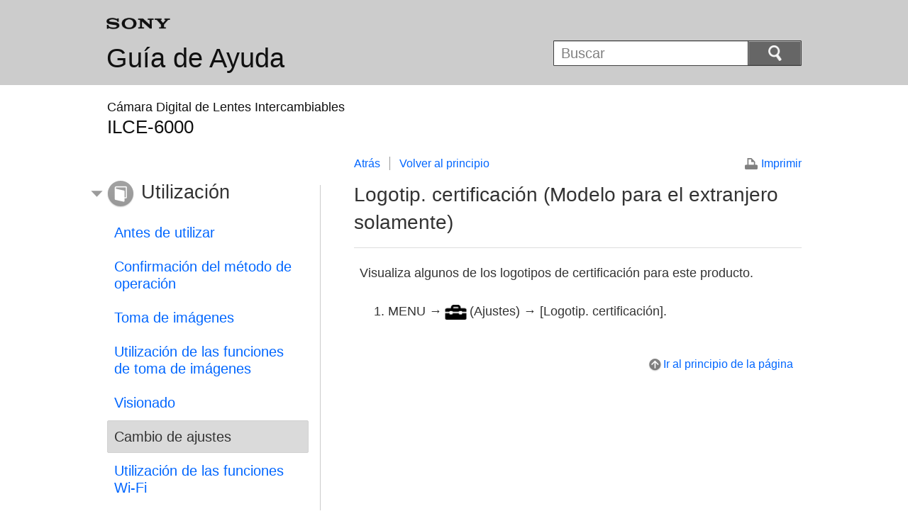

--- FILE ---
content_type: text/html
request_url: https://helpguide.sony.net/gbmig/45349334/v1/es/contents/TP0000245026.html
body_size: 7093
content:
<!DOCTYPE html>
<html lang="es" dir="ltr">
<!-- saved from url=(0016)http://localhost -->
<head>
<meta charset="utf-8" />
<title>Guía de Ayuda | Logotip. certificación (Modelo para el extranjero solamente)</title>
<meta name="author" content="Sony Corporation" />
<meta name="copyright" content="Copyright 2014 Sony Corporation" />
<meta http-equiv="X-UA-Compatible" content="IE=edge" />
<meta name="description" content="Visualiza algunos de los logotipos de certificación para este producto." />
<meta name="keywords" content="Cámara Digital de Lentes Intercambiables,ILCE-6000" />
<meta name="category info" content="how to" />
<meta name="format-detection" content="telephone=no" />
<meta name="viewport" content="width=device-width" />
<link href="../common/css/master.css" rel="stylesheet" type="text/css" media="all" />
<!--[if lt IE 9]><link href="../common/css/master_ie8.css" rel="stylesheet" type="text/css" media="all" /><![endif]-->
<link href="../common/css/en.css" rel="stylesheet" type="text/css" media="all" />
<link id="print_css" href="../common/css/print.css" rel="stylesheet" type="text/css" media="print" />
<!--[if lt IE 9]><script src="../common/js/html5shiv-printshiv.js"></script><![endif]-->
<script src="../search/resource.json" type="text/javascript" charset="utf-8"></script>
<script src="../common/js/jquery-1.8.3.min.js" type="text/javascript" charset="utf-8"></script>
<script src="../common/js/scroll.js" type="text/javascript" charset="utf-8"></script>
<script src="../common/js/print.js" type="text/javascript" charset="utf-8"></script>
<script src="../common/js/search_library.js" type="text/javascript" charset="utf-8"></script>
<script src="../common/js/onload.js" type="text/javascript" charset="utf-8"></script>
<script src="../common/js/resource.js" type="text/javascript" charset="utf-8"></script>
<script src="../common/js/run.js" type="text/javascript" charset="utf-8"></script>
<script src="../common/js/nmpcontroller.js" type="text/javascript" charset="utf-8"></script>
</head>
<body id="top" class="contents">
<header>
<div class="box-content">
<h1><span class="logo"><img src="../common/img/logo.png" alt="SONY" /></span><a href="../index.html" class="title">Guía de Ayuda</a></h1>
<div id="header-items" class="nopscr">
<p id="header-menu-button"><a href="../index.html#menu"><img src="../common/img/button_menu.png" alt="Buscar" /></a></p>
<p id="header-search-button"><a href="#" class="header-toggle-button"><img src="../common/img/button_menu_search.png" alt="Search" /></a></p>
<form id="header-search" class="form-search" role="search" onsubmit="return false;">
<div><p><input type="text" id="id_search" class="form-search-input" value="" title="Buscar" onkeydown="fncSearchKeyDown(event.keyCode, this.value);" /><input type="image" id="id_search_button" class="form-search-button" alt="Search" src="../common/img/button_search.png" /></p></div>
</form>
</div>
<h2 class="howtouse">Utilización</h2>
</div><!-- /.box-content -->
</header>

<div role="main" class="main">
<div class="main-header box-content">
<h1><span class="category-name">Cámara Digital de Lentes Intercambiables</span><span class="model-name">ILCE-6000<span class="model-number"></span></span></h1>
</div>

<div class="box-content">
<section class="content">
<aside class="page-nav">
<ul>
<li class="back"><a href="javascript:history.back();">Atrás</a></li>
<li class="top"><a href="../index.html">Volver al principio</a></li>
</ul>
<p class="print"><a href="javascript:openPrintWindow();">Imprimir</a></p>
</aside><!--/.page-nav-->
<h2 id="id_title"><span class="uicontrol">Logotip. certificación</span> (Modelo para el extranjero solamente)</h2>
<div id="id_content">

<div class="abstract">

<p>Visualiza algunos de los logotipos de certificación para este producto.</p>
</div>
<div class="taskbody">
  <ol class="step-list">
    <li class="step"> <span class="uicontrol">MENU</span> →<img src="image/s_menu_setup.png" alt=""/>(<span class="uicontrol">Ajustes</span>) → <span class="uicontrol">[Logotip. certificación]</span>. </li>
  </ol>
</div>
</div>
<div class="return-pagetop"><a href="#top">Ir al principio de la página</a></div>

</section><!-- /.section -->

<nav role="navigation" id="menu" class="nopscr">
<ul>
<li id="menu-howtouse" class="howtouse">
<a href="../index.html#menu-howtouse">Utilización</a>
<ul>
<li><a href="../cover/level2_01.html" class="item">Antes de utilizar</a></li>
<li><a href="../cover/level2_02.html" class="item">Confirmación del método de operación</a></li>
<li><a href="../cover/level2_03.html" class="item">Toma de imágenes</a></li>
<li><a href="../cover/level2_04.html" class="item">Utilización de las funciones de toma de imágenes</a></li>
<li><a href="../cover/level2_05.html" class="item">Visionado</a></li>
<li><a href="../cover/level2_06.html" class="active">Cambio de ajustes</a></li>
<li><a href="../cover/level2_07.html" class="item">Utilización de las funciones Wi-Fi</a></li>
<li><a href="../cover/level2_08.html" class="item">Agregación de aplicaciones al producto</a></li>
<li><a href="../cover/level2_09.html" class="item">Visionado en ordenadores</a></li>
<li><a href="../cover/level2_10.html" class="item">Precauciones/Este producto</a></li>
</ul>

<div class="return-pagetop"><a href="#top">Ir al principio de la página</a></div>
</li>
<li id="menu-faq" class="faq">
<a href="../index.html#menu-faq">Solución de problemas</a>
<ul>
<li><a href="../cover/level2_11.html" class="item">Si tiene problemas</a></li>
<li><a href="../cover/level2_12.html" class="item">Solución de problemas</a></li>
<li><a href="../cover/level2_13.html" class="item">Mensajes</a></li>
<li><a href="../cover/level2_14.html" class="item">Situaciones que este producto tiene dificultades para manejar.</a></li>
</ul>

<div class="return-pagetop"><a href="#top">Ir al principio de la página</a></div>
</li>
<li id="menu-contentslist" class="contentslist">
<a href="../index.html#menu-contentslist">Lista de temas</a>
<ul>
<li><a href="contentslist01.html" class="item">Utilización</a></li>
<li><a href="contentslist02.html" class="item">Solución de problemas</a></li>
</ul>

<div class="return-pagetop"><a href="#top">Ir al principio de la página</a></div>
</li>
</ul>
</nav>

</div><!-- /.box-content -->
</div><!-- /.main-->

<footer>
<div class="box-content">
<div class="footer-group1">
<div class="footer-terms"><a href="termsofuse.html">Notas sobre la utilización</a></div>
</div>
<div class="footer-group2">
<div class="footer-manual-number">4-534-933-41(1)</div>
<div class="footer-copyright">Copyright 2014 Sony Corporation</div>
</div>
</div>
</footer>
<script language="JavaScript" type="text/javascript" src="/js/s_code.js"></script>
<script language="JavaScript" type="text/javascript"><!--
/* You may give each page an identifying name, server, and channel on the next lines. */
/************* DO NOT ALTER ANYTHING BELOW THIS LINE ! **************/
var s_code=s.t();if(s_code)document.write(s_code)//--></script>
<!--/DO NOT REMOVE/-->
<!-- End SiteCatalyst code version: H.23.4. -->
</body>
</html>